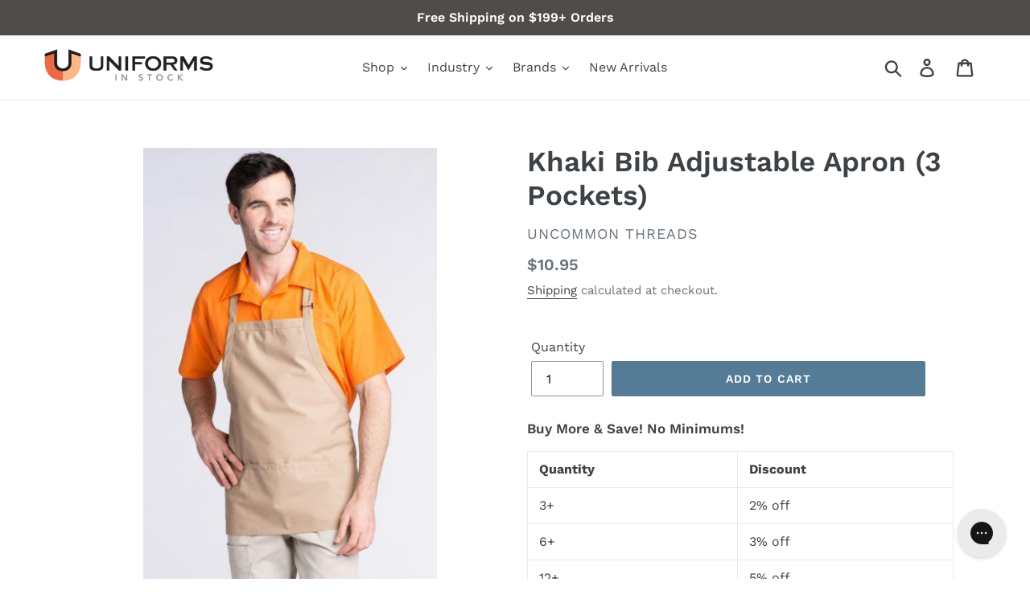

--- FILE ---
content_type: text/css
request_url: https://www.uniformsinstock.com/cdn/shop/t/10/assets/theme-style.css?v=122653579183103241121678980371
body_size: 783
content:
/** Shopify CDN: Minification failed

Line 123:25 Unexpected "-->"
Line 133:21 Unexpected "-->"

**/
#shopify-section-footer{
 clear:both; 
}

/*** Read More ***/
.rm-link{
	color: #0c5008;
	/*padding-left: 127px;
	padding-bottom: 20px; */
}

.collection-description.rm-link-div{
	margin-top: 5px; 
	margin-bottom: 25px;
}

.template-collection .collection-description{
	margin-bottom:5px;
}

.template-collection .collection-description{
    padding-left: 55px;
    padding-right: 55px;
 	text-align:left; 
}


.template-collection .collection-description {
    padding-left: 10px;
    padding-right: 10px;
    text-align: left;
}

/*
.site-header__logo-image img{
 min-width:120px; 
}*/

.price__sale dd .price-item__label{
 display:none; 
}

.s4com-helpcenter {
    max-width: 1200px;
    margin:0 auto; 
}


/***** Embroidery *****/

.category-embroidery.category-cms {
 float:left;
  width:100%;
  margin-top:50px;
}

.category-embroidery .columns{float:left;}

.category-embroidery .landing-category-image .landing-category-title {left: 56px;right: auto;}
.category-landing-section.request-sample ul li strong {color: #1b5ba0;font-style:italic;}
.category-embroidery .pricing-col {margin: 0 0 72px;}
.category-embroidery .embroidery-pricing {margin-bottom: 72px;}
.category-embroidery .pricing-col .category-landing-section {position: relative;}
.category-embroidery .pricing-col .category-landing-section h2 {margin-right: 49px;}
.category-embroidery .pricing-col .category-landing-section h2 span strong, .category-embroidery .request-quote h2 span strong, .category-landing-section.request-sample h2 span strong{color:#ea6a45;}
.category-embroidery .pricing-col .expand-collaspe {position: absolute;top: -22px;right: 0;padding: 0 0 0 15px;background: #fff;}
.category-embroidery .pricing-col .expanded .expand-collaspe a {background-position: 0 -34px;}
.category-embroidery .pricing-col .expand-collaspe a {display: block;width: 34px;height: 34px;
    text-indent: -9999px;background: url(https://cdn.shopify.com/s/files/1/0009/0868/9523/t/3/assets/expand-buttons.png?11791020240449714302) no-repeat 0 -34px;overflow: hidden;}
.category-embroidery .pricing-col ul {margin: 0 0 0 43px;}
.category-embroidery .pricing-col ul li {width:100%;margin: 0 0 20px;font: italic 16px/1.2 "Work Sans","HelveticaNeue","Helvetica Neue",sans-serif;color: #565656;    display: inline-block;} 
.category-embroidery .pricing-col ul li:before {content: "";float: left;margin: 8px 0 0 -12px;width: 4px;height: 4px;background: #799ac9;border-radius: 2px;}
.category-embroidery .pricing-col p {margin: 0 0 20px;font: 16px/1.2 "Work Sans","HelveticaNeue","Helvetica Neue",sans-serif;color: #000;}
.category-embroidery .request-quote {margin: 0 0 100px;}
.category-embroidery .request-quote p.intro {position: relative;margin: 42px 0 0;padding: 26px 10px 26px 145px;
    font: 17px/1.2 "Work Sans","HelveticaNeue","Helvetica Neue",sans-serif;color: #494949;border: 2px #ececec solid;border-bottom: none;}
.category-embroidery .request-quote p.intro:before {content: "";display: block;
    position: absolute;bottom: 0;left: 0;width: 141px;height: 125px;background: url(https://cdn.shopify.com/s/files/1/0009/0868/9523/t/3/assets/request-quote.png?11791020240449714302) no-repeat 0 0;}

#contactForm {padding-left: 40px;}
.category-embroidery .request-quote #contactForm {padding: 29px 0 0;border-top: 3px #07398b solid;}
.category-embroidery .request-quote #contactForm li.field label {font: 16px/1.2 "Work Sans","HelveticaNeue","Helvetica Neue",sans-serif;text-transform: uppercase;color: #424242;}
label.required:after, span.required:after {content: ' *';color: #FF0000;font-weight: normal;font-family: "Work Sans","HelveticaNeue","Helvetica Neue",sans-serif;font-size: 12px;}
.category-embroidery .request-quote #contactForm li.field .input-box {padding: 0;}
.category-embroidery .request-quote #contactForm .buttons-set {margin: 12px 0 0;max-width: 557px;padding: 0;border: none;}
.buttons-set {clear: both;margin: 10px 0 0;padding-top: 10px;border-top: 1px solid #EDEDED;text-align: right;}
.buttons-set p.required {margin: 0;margin-left: 10px;line-height: 33px;float: right;}
.category-embroidery .request-quote #contactForm .buttons-set button {min-width: 75px;border:0px;padding:10px 5px;color: #fff;font: 13px "Work Sans","HelveticaNeue","Helvetica Neue",sans-serif;background: #282828;}
.buttons-set button.button {float: right;margin-left: 5px;min-width: 140px;}
label.required em, span.required em {display: none;}
.request-col #contactForm .fieldset .field{display: inline-block;margin-bottom:10px;}
.request-col #contactForm .fieldset .field input[type="text"]{width:325px;border-color:#CCC;}
.request-col #contactForm .fieldset .field input[type="file"]{border:none;}
.category-embroidery .pricing-col .collasped .expand-collaspe a {background-position: 0 0;}
.category-embroidery .pricing-col .category-landing-section.collasped .category-landing-section-content {display: none;}

@media (min-width: 1200px)
{
	.category-aprons-by-color .category-landing-section .subcategory-list li .category-title { font-size: 17px;}
	.category-embroidery .request-quote #contactForm li.field label {width: 228px;}
	.category-embroidery .request-quote #contactForm li.field .input-box {margin: 0 0 0 240px;}
}

@media only screen and (min-width: 480px)
{
	.category-embroidery .pricing-col .expand-collaspe {top: -17px;}
	.category-embroidery .request-quote #contactForm li.field label {float: left;width: 180px;padding: 5px 0 0;text-align: right;}
	.category-embroidery .request-quote #contactForm li.field .input-box {margin: 0 0 0 192px;}
}	

@media (min-width: 980px)
{
	.category-embroidery .pricing-col {float: left;margin: 0;width: 48%;}
	.category-embroidery .request-col {float: right;width: 48%;}
}

<!-- code edited for ada -->
.product-price__price{
    color: black !important;
}
.product-price__price{
    color: black !important;
}
.collection-hero__image{
  background-position: 100% 100% !important;
}
<!-- code ended here -->